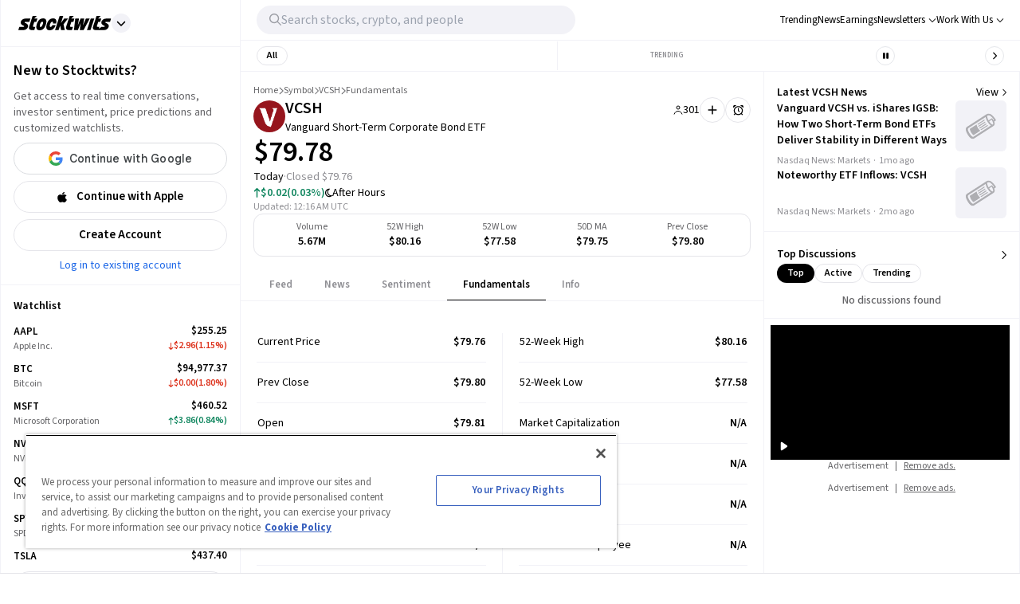

--- FILE ---
content_type: application/javascript; charset=UTF-8
request_url: https://stocktwits.com/_next/static/chunks/6899-a077217410c1ae63.js
body_size: 5774
content:
(self.webpackChunk_N_E=self.webpackChunk_N_E||[]).push([[6899],{13842:(e,t,o)=>{"use strict";function n(e){let{count:t=0,abbreviateThreshold:o=1e3}=e;if(!(t>=o))return t.toString();{let e=Math.round(t/100)/10;return Number.isInteger(e)?`${e}k`:`${e.toFixed(1)}k`}}o.d(t,{h:()=>n})},16212:(e,t,o)=>{"use strict";o.d(t,{A:()=>C});var n=o(80263),s=o(53239),r=o(8365),l=o(14052),a=o(1014),i=o(27488),c=o(28645),d=o(67361),m=o(54917),p=o(45204),u=o(60836),x=o(15234),_=o(65298),h=o(46705),g=o(16569),b=o(23955);function C(e){let{message:t,discussionID:o,discussionType:C,isConversation:y=!1,onQuoteReshareClick:f}=e,{user:w,id:k}=t||{},{username:j}=w||{},P=(0,p.I)(y),v=(0,g.XI)(),{isOpen:I,close:A,open:S}=(0,u.A)(),N=(0,h.tH)(),H=(0,s.useMemo)(()=>`https://stocktwits.com${(0,x.x7)(t)}`,[k,j]),B=(0,s.useMemo)(()=>(0,a.decamelizeKeys)(t),[t]),O=(0,m.T)(H,{errorMsg:"Error copying link"}),M=(0,x.si)(t),D=(0,s.useCallback)(()=>{(0,b.wF)({discussionID:o,discussionType:C,message_id:t?.id,symbol:N})},[o,C,N,t?.id]),F=e=>{let o="quote_reshare"===e;switch(e){case"Copy Link":O();break;case"quote_reshare":v?S():f()}o||(0,x.$5)({discussionType:t?.entities?.discussable?.type,isPricePrediction:M,messageLocation:P,shareType:e})};return(0,n.jsxs)("div",{children:[(0,n.jsx)(i.A,{placement:"bottom-start",triggerElement:(0,n.jsx)(d.A,{circle:!0,size:"sm",type:"secondary",onClick:D,children:(0,n.jsx)(r.g,{icon:l.MNJ})}),children:(0,n.jsxs)(n.Fragment,{children:[(0,n.jsx)(c.A,{label:"Quote Reshare",onClick:()=>F("quote_reshare")}),(0,n.jsx)(c.A,{label:"Copy Link",onClick:()=>F("Copy Link")})]})}),I&&(0,n.jsx)(_.A,{messageReshare:B,isOpen:!0,onRequestClose:A,ticker:N,isConversation:y,isAdvancedPage:!1})]})}},23955:(e,t,o)=>{"use strict";o.d(t,{DJ:()=>l,IO:()=>a,wF:()=>r});var n=o(34491);function s(e){let{event:t,discussionID:o,discussionType:s,symbol:r,...l}=e;(0,n.$s)(t,"Social","Action",{discussion_id:o,discussion_type:s,symbol:r,...l})}function r(e){s({event:"Click Share Discussion Button",...e})}function l(e){s({event:"Click Discussion Comments button",...e})}function a(e){s({event:"click_discussion_tab",...e})}},24696:e=>{e.exports={modalContainer:"DiscussionInfoModal_modalContainer__Q_T0k max-w-[335px] !max-h-[337px] text-center bg-secondary-background rounded-lg border-primary-border shadow-lg",modalContent:"DiscussionInfoModal_modalContent__cNKH4 px-5 py-8 max-h-max",modalHeaderContainer:"DiscussionInfoModal_modalHeaderContainer__Ne5R5 mb-5",modalHeaderIcon:"DiscussionInfoModal_modalHeaderIcon__zHsg4 mx-auto h-[32px] w-[32px]",modalHeader:"DiscussionInfoModal_modalHeader__tVcw5 text-xl font-bold mb-4",modalBody:"DiscussionInfoModal_modalBody__j4Rd8 mb-5",modalButtons:"DiscussionInfoModal_modalButtons__PMhzg flex flex-col gap-y-3"}},25783:e=>{e.exports={pollContainer:"PollContainer_pollContainer__Vg8_n relative rounded-xl text-st-primary-text gap-x-4 gap-y-0",collapsed:"PollContainer_collapsed__w6IXV h-[68px] overflow-hidden",pollContainerPadding:"PollContainer_pollContainerPadding__O4Sm5 p-4 tabletSm|p-5 m-4 tabletSm|m-5",rainbowBorder:"PollContainer_rainbowBorder__yeBEr PollContainer_pollContainerPadding__O4Sm5 p-4 tabletSm|p-5 m-4 tabletSm|m-5",greyBorder:"PollContainer_greyBorder__DGBJE PollContainer_pollContainerPadding__O4Sm5 p-4 tabletSm|p-5 m-4 tabletSm|m-5 border border-primary-border",iconTitleRow:"PollContainer_iconTitleRow__T5fOs pb-1",header:"PollContainer_header__ec3LK font-semibold text-lg tabletSm-down|text-base",inStreamHeader:"PollContainer_inStreamHeader__8_4lC text-sm text-dark-grey-2 dark|text-light-grey-2",aiIcon:"PollContainer_aiIcon__F8BSV text-st-primary-text pr-2 w-7",inStreamAiIcon:"PollContainer_inStreamAiIcon__5Li3O text-dark-grey-2 dark|text-light-grey-2 w-5 pr-1",infoIcon:"PollContainer_infoIcon___9YJb h-4 w-4 text-st-tertiary-text cursor-pointer z-1"}},31667:e=>{e.exports={desktopCommentsButtonBorderRadius:"rainbowBorder_desktopCommentsButtonBorderRadius__IJI0n hover|shadow-none hover|!bg-primary-background dark|hover|!bg-primary-background"}},34708:e=>{e.exports={pollQuestion:"PollQuestion_pollQuestion__BFmjq text-st-primary-text",inStreamPollQuestion:"PollQuestion_inStreamPollQuestion__6tMro text-primary-text text-sm z-1 pb-4 text-base",body:"PollQuestion_body__lW89l font-semibold whitespace-pre-wrap"}},51194:e=>{e.exports={infoIcon:"DiscussionHeader_infoIcon__Xe9Sf h-4 w-4 text-st-tertiary-text cursor-pointer z-1",header:"DiscussionHeader_header__aS9jF font-semibold text-lg tabletSm-down|text-base",headerWithCollapse:"DiscussionHeader_headerWithCollapse__YHKL7 text-base font-semibold",inStreamHeader:"DiscussionHeader_inStreamHeader__6S__4 text-sm text-dark-grey-2 dark|text-light-grey-2",aiIcon:"DiscussionHeader_aiIcon__txGCt text-st-primary-text pr-2 w-7",aiIconWithCollapse:"DiscussionHeader_aiIconWithCollapse__ScohG text-st-primary-text pr-2 w-6",inStreamAiIcon:"DiscussionHeader_inStreamAiIcon__wxP2U text-dark-grey-2 dark|text-light-grey-2 w-5 pr-1",chevron:"DiscussionHeader_chevron__R7pK3 st-text-primary-text !cursor-pointer w-3 h-3"}},52145:(e,t,o)=>{"use strict";o.d(t,{A:()=>x});var n=o(80263);o(53239);var s=o(25008),r=o.n(s),l=o(31089),a=o(79083),i=o(19673),c=o(67361),d=o(51194),m=o.n(d),p=o(97587);function u(e){let{isInStream:t,isCollapsedPollsEarningsEnabled:o,title:s}=e;return(0,n.jsxs)(l.A,{className:`${t?"pb-3":""} ${o?"pr-2":""}`,children:[(0,n.jsx)(p.A,{className:t?m().inStreamAiIcon:o?m().aiIconWithCollapse:m().aiIcon}),(0,n.jsx)("h3",{className:t?m().inStreamHeader:o?m().headerWithCollapse:m().header,children:s})]})}function x(e){let{isInStream:t,pollsInfoModalEnabled:o,collapsed:s,toggleCollapsed:d,isCollapsedPollsEarningsEnabled:p,setShowPollsInfoModal:x,title:_,additionalClassName:h=""}=e;return(0,n.jsxs)(n.Fragment,{children:[(0,n.jsxs)(l.A,{align:"center",content:p?"start":"between",className:r()("w-full",h),children:[!t&&(0,n.jsx)(u,{isInStream:t,isCollapsedPollsEarningsEnabled:p,title:_}),o&&!t&&(0,n.jsx)(a.A,{className:r()(m().infoIcon,"w-[14px] h-[20px]"),onClick:()=>x(!0)})]}),!t&&p&&(0,n.jsx)(c.A,{circle:!0,onClick:d,forceThemeBackground:"both",color:"transparent",buttonClassName:"!bg-transparent !text-st-primary-text",size:"sm",children:(0,n.jsx)(i.A,{down:s,up:!s,className:m().chevron})})]})}},56899:(e,t,o)=>{"use strict";o.d(t,{A:()=>en});var n=o(80263),s=o(53239),r=o(1014),l=o(16569),a=o(64608),i=o(14052),c=o(21394);async function d(e){let{pollId:t,voteIndex:o}=e,{data:n}=await c.aj.post(`/polls/vote?id=${t}&vote=${o}`);return(0,r.camelizeKeys)(n)}var m=o(28250),p=o(97039);async function u(e){try{let{pollId:t}=e,{data:o}=await c.aj.get(`polls/show/${t}`);return(0,r.camelizeKeys)(o)}catch(e){(0,p.A)(e)}}let x="useFetchPollQuery";var _=o(34491),h=o(27920),g=o(25008),b=o.n(g),C=o(31089),y=o(17469),f=o(78503),w=o(92189),k=o(52145),j=o(60401),P=o(8365),v=o(67361),I=o(16212),A=o(15234),S=o(13842),N=o(23955),H=o(53353),B=o.n(H),O=o(11109),M=o(31667),D=o.n(M),F=o(63267),T=o.n(F);function z(e){let{totalVotes:t,expiresAt:o,discussion:s,handleUnregisteredClick:r,poll:l,isInStream:a,hasVoted:c,symbol:d,isRemoteHovered:m,isPollEnded:p,fromDiscussionPage:u}=e,x=(0,w.Mls)(),{discussionMessage:_,commentsCount:h,id:g}=s||{},f=(0,w.lGo)(),k=x&&!a&&s&&!u,H=(0,j.useRouter)();return(0,n.jsxs)(C.A,{content:"between",className:b()(T().footerContainer,!a&&"pt-2"),children:[(0,n.jsxs)(C.A,{className:T().footerMetaData,children:[(0,n.jsxs)("p",{children:[t," vote",1===t?"":"s"]}),"\xb7",(0,n.jsx)("p",{"data-testid":"poll-time",children:`${p?"Ended ":""}${(0,O.l)(o)}`})]}),k&&(0,n.jsxs)(C.A,{className:"relative","data-testid":"poll-discussion-entry-points",children:[f&&(0,n.jsx)(I.A,{message:_?{..._,entities:{..._?.entities,discussable:{poll:l,type:y.yr.POLL}}}:_,onQuoteReshareClick:()=>r({context:"quote reshare"}),discussionID:g,discussionType:y.yr.POLL}),(0,n.jsxs)(v.A,{onClick:()=>{let e=(0,A.x7)(_,s);H.push(e),(0,N.DJ)({comments_count:h,discussionID:s?.id,discussionType:y.yr.POLL,message_id:_?.id,symbol:d})},size:"sm",type:"rainbow",buttonClassName:b()(T().commentsButtonContainer,c?D().desktopCommentsButtonBorderRadius:"rounded-full",m&&B().triggerAnimation),children:[(0,n.jsx)(P.g,{icon:i.DN2}),(0,n.jsxs)(C.A,{testId:"comments-count",className:"gap-x-1",children:[(0,S.h)({count:h}),(0,n.jsx)("span",{className:"hidden tabletSm|block",children:`${1===h?"Comment":"Comments"}`})]})]})]})]})}var E=o(28713),q=o(38742),R=o(34708),$=o.n(R);function L(e){let{question:t,questionTokenized:o,hasVoted:s,fromDiscussionPage:r=!1,className:l}=e,a=(0,q.A)(r&&$().body);return(0,n.jsx)(C.A,{className:(0,q.A)($().pollQuestion,l),align:s?"start":"center",children:o?.length>0?(0,n.jsx)(E.L,{message:{body:t,tokenized_body:o},messageType:"poll",suppressHydrationWarning:!0,className:a}):(0,n.jsx)("p",{children:t})})}var Q=o(26308),V=o(77918),W=o(34360),J=o(30835);let K={src:"https://chunks-prd.stocktwits-cdn.com/_next/static/media/medal.911cc740.svg"},U={src:"https://chunks-prd.stocktwits-cdn.com/_next/static/media/medal-crypto.1fbd6ff2.svg"};var G=o(60021),X=o.n(G);function Z(e){let{option:t,hasVoted:o,isWinner:s,isPollEnded:r,onSelect:a,showUnregisteredLocks:i,loggedIn:c}=e,{title:d,percent:m,selected:p}=t,u=(0,W.A)(),x=(0,J.b)(),_=(0,l.fC)(),h=(o||s||r)&&c,g=(o||s)&&c||r,y=s||!o&&!r;return(0,n.jsxs)(C.A,{className:b()(X().pollOption,!h&&X().selectable),content:g?"between":"center",...!h&&{onClick:a},children:[h&&!!m&&(0,n.jsx)("div",{className:b()(X().progressBar,s?u?X().cryptoWinnerPercentageFill:X().winnerPercentageFill:X().percentageFill,100===m&&"rounded-r-full"),style:{width:`${m}%`}}),(0,n.jsxs)(C.A,{className:b()(y&&"font-semibold",X().textContainer),children:[s&&(0,n.jsx)("img",{src:x&&u?U.src:K.src,className:X().winnerIcon,alt:"medal"}),d]}),h&&(0,n.jsxs)(C.A,{className:X().percentageContainer,children:[p&&(0,n.jsx)("div",{className:X().avatar,children:(0,n.jsx)(V.A,{size:"100%",src:_,type:"default"})}),(0,n.jsxs)("span",{children:[m,"%"]})]}),i&&(0,n.jsx)(P.g,{className:X().lockIcon,icon:Q.DW4})]})}var Y=o(25783),ee=o.n(Y),et=o(71960);function eo(e){let{handleUnregisteredClick:t,handleVote:o,loggedIn:r,poll:l,location:a,className:i,isEmbed:c,symbol:d,isPollEnded:m,collapsed:p,createdAt:u,fromDiscussionPage:x,toggleCollapsed:_}=e,{question:h,choices:g,totalVotes:j,expiresAt:P,winningChoice:v,discussion:I,description:A}=l,S=I?.discussionMessage?.tokenizedBody,N=g.some(e=>e.selected),[H,B]=(0,s.useState)(!1),{isRemoteHovered:O,handleRemoteHover:M}=function(){let e=arguments.length>0&&void 0!==arguments[0]?arguments[0]:2500,[t,o]=(0,s.useState)(!1);return{handleRemoteHover:()=>{o(!0),setTimeout(()=>o(!1),e)},isRemoteHovered:t}}(),D=(0,w.TqH)(),F=!r&&m,T="discussion_page"===a,E=(0,et.t)(j),q=!N&&!m,R=(0,w.geu)(),$=(0,n.jsx)(k.A,{isInStream:T,pollsInfoModalEnabled:D,collapsed:p,toggleCollapsed:_,isCollapsedPollsEarningsEnabled:R,setShowPollsInfoModal:B,title:"Poll"}),Q=b()(ee().pollContainer,T||x?"":q?ee().rainbowBorder:ee().greyBorder,i,T?"py-4":"");return(0,n.jsxs)(n.Fragment,{children:[p?(0,n.jsx)(C.A,{className:Q,content:"between",children:$}):(0,n.jsxs)(C.A,{direction:"col",className:Q,align:"start",children:[!x&&(0,n.jsx)(C.A,{content:"between",className:"w-full",children:$}),!T&&(0,n.jsx)(L,{question:h,questionTokenized:S,hasVoted:N,fromDiscussionPage:x,className:x&&A?"mb-2":"mb-4"}),x&&!!A&&(0,n.jsx)("div",{className:"mb-4 tabletSm-down|text-sm",children:A}),g.map((e,t)=>(0,n.jsx)(Z,{option:e,onSelect:e=>{o({e,voteIndex:t+1}),M()},hasVoted:N,isWinner:r&&v===t+1,loggedIn:r,isPollEnded:m,showUnregisteredLocks:F},e.title)),(0,n.jsx)(z,{createdAt:u,discussion:I,expiresAt:P,fromDiscussionPage:x,handleUnregisteredClick:t,hasVoted:N,isEmbed:c,isInStream:T,isPollEnded:m,isRemoteHovered:O,poll:l,symbol:d,totalVotes:E})]}),H&&(0,n.jsx)(f.A,{discussionType:y.yr.POLL,isOpen:!0,close:()=>B(!1)})]})}function en(e){let{poll:t,symbol:o,location:c,initialPoll:g,className:b,isEmbed:C,fromMessage:y,collapsed:f,createdAt:w,toggleCollapsed:k,fromDiscussionPage:j,readOnly:P}=e,v=(0,l.XI)(),I=g?.status==="ended",{data:A,isSuccess:S}=function(e){let{filterProps:t,queryOptions:o}=e,{pollId:n}=t;return(0,a.useQuery)([x,n],()=>u({...t}),{refetchInterval:6e4,staleTime:6e4,...o})}({filterProps:{pollId:g?.id},queryOptions:{enabled:v&&!y}}),[N,H]=(0,s.useState)({id:null});(0,s.useEffect)(()=>{v&&S&&H(A?.poll)},[v,S,g?.id]);let{mutateAsync:B}=function(){let{mutateAsync:e,status:t}=function(){let e=(0,a.useQueryClient)(),t=(0,m.Yl)(e=>e,"error",i.tUE);return(0,a.useMutation)("postPollvoteMutator",d,{onError:e=>{t(e?.response?.data?.errors?.[0]?.message)},onSuccess:()=>{e.invalidateQueries(x)}})}();return{mutateAsync:async t=>{let{pollId:o,voteIndex:n,symbol:s}=t;try{return await e({pollId:o,symbol:s,voteIndex:n})}catch(o){let e=o?.response?.data?.errors?.[0]?.message,t=o?.response?.data;if(t)return(0,p.A)(e),t}},status:t}}(),O=e=>{let{context:n,selection:s}=e,r={author:t.userId,context:n,location:c,...s?{selection:s}:{},poll_id:t.id,question:t.question,status:t.status,symbol:o};(0,_.$s)("View Sign up from Poll",_.cP.USER_CONTENT,_.JH.ACTION,r),(0,h.eo)({streamLocation:null,visible:!0})},M=async e=>{let{e:n,voteIndex:s}=e;if(P)return;if(C||n?.stopPropagation(),!v)return void O({context:"vote",selection:s});let r=await B({pollId:g?.id,symbol:o,voteIndex:s});r?.poll&&H(r?.poll);let l={poll_id:t.id,question:t.question,selection:s,symbol:o};(0,_.$s)("Vote on Poll",_.cP.USER_CONTENT,_.JH.ACTION,l)};return(0,n.jsx)(eo,{loggedIn:v,poll:N?.id&&v?N:(0,r.camelizeKeys)(g),symbol:o,handleVote:M,handleUnregisteredClick:O,className:b,location:c,isEmbed:C,isPollEnded:I,collapsed:f,toggleCollapsed:k,createdAt:w,fromDiscussionPage:j})}},60021:e=>{e.exports={pollOption:"PollOption_pollOption__yVsHx relative max-h-[45px] min-h-[40px] tabletSm-down|min-h-[36px] border border-primary-border mb-2 text-st-primary-text rounded-full self-stretch font-normal text-sm tabletSm|text-base leading-[16px] z-0",selectable:"PollOption_selectable__C09Br cursor-pointer hover|bg-light-grey-6 dark|hover|bg-dark-grey-5",avatar:"PollOption_avatar__eMkNn h-4 w-4 mr-2",progressBar:"PollOption_progressBar__ZvTn8 absolute max-h-[45px] h-full self-stretch z-1 pr-6 rounded-l-full leading-[16px]",winnerPercentageFill:"PollOption_winnerPercentageFill__YO6th bg-blue-8 dark|bg-blue-7",cryptoWinnerPercentageFill:"PollOption_cryptoWinnerPercentageFill__pxR5o bg-blue-8 dark|bg-st-dark-yellow",percentageFill:"PollOption_percentageFill__33MOk bg-light-grey-5 dark|bg-dark-grey-4",percentageContainer:"PollOption_percentageContainer__8FJ3V pr-4 tabletSm|pr-5 z-1",lockIcon:"PollOption_lockIcon__svFyp h-[16px] w-[16px] mr-2 pr-2 tabletSm|pr-3 z-1",textContainer:"PollOption_textContainer__gfbkV py-2 px-4 tabletSm|px-5 z-1 leading-4",winnerIcon:"PollOption_winnerIcon__1Vi6i text-blue-dark pr-2"}},63267:e=>{e.exports={footerContainer:"PollFooter_footerContainer__tNqys w-full",footerMetaData:"PollFooter_footerMetaData__mXqiU text-st-tertiary-text text-sm tabletSm-down|text-xs gap-x-2",streamMessageShare:"PollFooter_streamMessageShare__3eNmk mt-[-16.5px] max-w-8",commentsButtonContainer:"PollFooter_commentsButtonContainer__j8Tqf text-sm relative !ml-2 !px-0"}},71960:(e,t,o)=>{"use strict";o.d(t,{t:()=>n});let n=e=>{if(e<1e3)return e.toString();let t=e/1e3;return t>=100?`${Math.round(t)}k`:`${t.toFixed(1)}k`.replace(".0k","k")}},78503:(e,t,o)=>{"use strict";o.d(t,{A:()=>d});var n=o(80263),s=o(67361),r=o(38217),l=o(97587),a=o(17469),i=o(24696),c=o.n(i);function d(e){let{discussionType:t,isOpen:o,close:i}=e;return(0,n.jsx)(r.default,{ariaHideApp:!1,className:c().modalContainer,isOpen:o,type:"compact-mobile",onRequestClose:i,showCloseButton:!1,size:"auto",children:(0,n.jsxs)("div",{className:c().modalContent,children:[(0,n.jsx)("div",{className:c().modalHeaderContainer,children:(0,n.jsx)(l.A,{className:c().modalHeaderIcon})}),(0,n.jsx)("div",{className:c().modalHeader,children:a.Qx[t]}),(0,n.jsxs)("p",{className:c().modalBody,children:[a.Fw[t],(0,n.jsx)("br",{})," ",(0,n.jsx)("br",{}),a.GU[t]]}),(0,n.jsx)("div",{className:c().modalButtons,children:(0,n.jsx)(s.A,{onClick:i,children:"Got it"})})]})})}},79083:(e,t,o)=>{"use strict";o.d(t,{A:()=>s});var n=o(80263);function s(e){return(0,n.jsx)("svg",{width:"13",height:"13",viewBox:"0 0 13 13",fill:"none",xmlns:"http://www.w3.org/2000/svg",...e,children:(0,n.jsx)("path",{d:"M6.5 0.5C3.17188 0.5 0.5 3.19531 0.5 6.5C0.5 9.82812 3.17188 12.5 6.5 12.5C9.80469 12.5 12.5 9.82812 12.5 6.5C12.5 3.19531 9.80469 0.5 6.5 0.5ZM6.5 11.375C3.80469 11.375 1.625 9.19531 1.625 6.5C1.625 3.82812 3.80469 1.625 6.5 1.625C9.17188 1.625 11.375 3.82812 11.375 6.5C11.375 9.19531 9.17188 11.375 6.5 11.375ZM7.4375 8.375H7.0625V6.3125C7.0625 6.00781 6.80469 5.75 6.5 5.75H5.75C5.42188 5.75 5.1875 6.00781 5.1875 6.3125C5.1875 6.64062 5.42188 6.875 5.75 6.875H5.9375V8.375H5.5625C5.23438 8.375 5 8.63281 5 8.9375C5 9.26562 5.23438 9.5 5.5625 9.5H7.4375C7.74219 9.5 8 9.26562 8 8.9375C8 8.63281 7.74219 8.375 7.4375 8.375ZM6.5 5C6.89844 5 7.25 4.67188 7.25 4.25C7.25 3.85156 6.89844 3.5 6.5 3.5C6.07812 3.5 5.75 3.85156 5.75 4.25C5.75 4.67188 6.07812 5 6.5 5Z",fill:"currentcolor"})})}}}]);